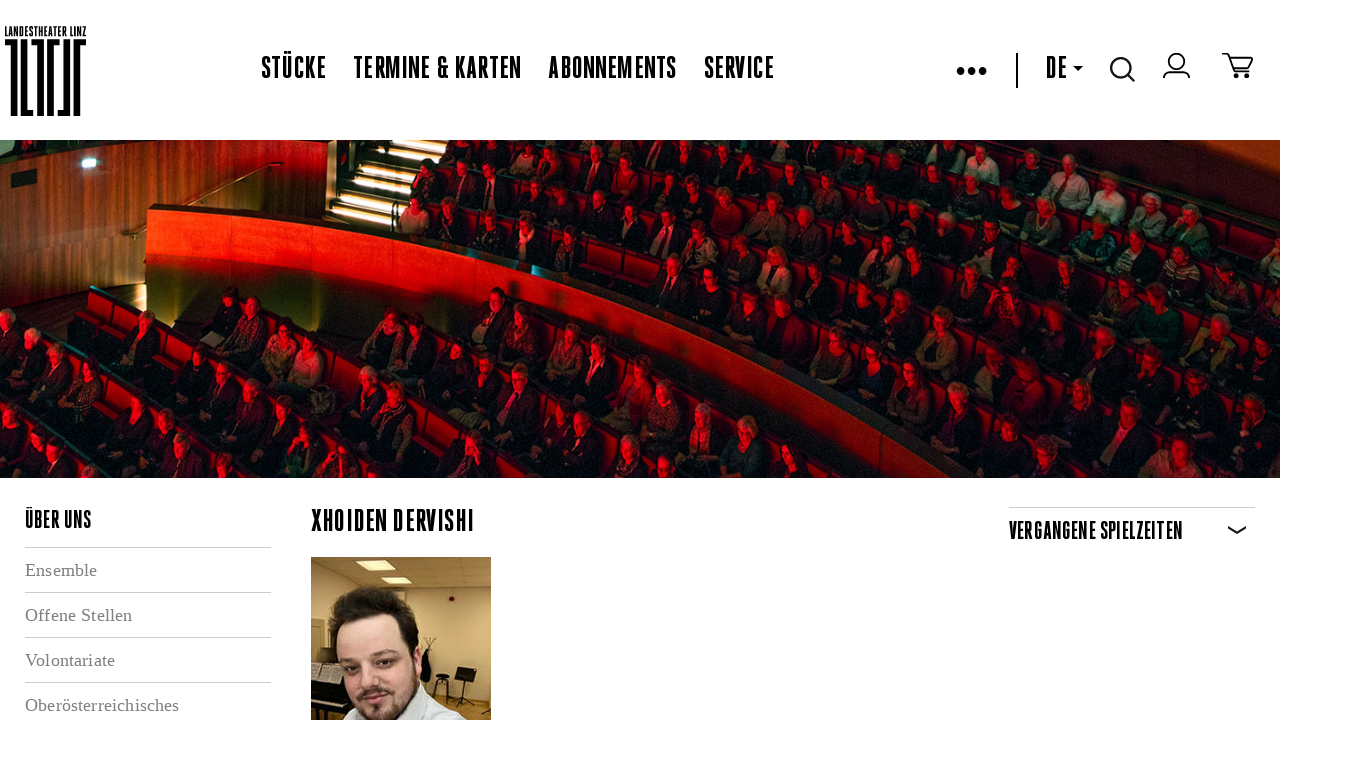

--- FILE ---
content_type: text/html
request_url: https://landestheater-linz.at/public/Person%20Details?pid=3902
body_size: 13785
content:



<!DOCTYPE html>
<!--[if lt IE 7]>      <html class="no-js lt-ie9 lt-ie8 lt-ie7"> <![endif]-->
<!--[if IE 7]>         <html class="no-js lt-ie9 lt-ie8"> <![endif]-->
<!--[if IE 8]>         <html class="no-js lt-ie9" xmlns:fb="http://www.facebook.com/2008/fbml"> <![endif]-->
<!--[if gt IE 8]><!--> <html class="no-js object html mastertemplate" xmlns="http://www.w3.org/1999/xhtml" lang="DE"> <!--<![endif]-->
<head>
  <meta charset="utf-8"> 

  <meta http-equiv="X-UA-Compatible" content="IE=edge">
  <meta name="google-site-verification" content="y6sz5EAAa2ExBkMMNUhHJEQOV9VQypChMIdbpqiIVYc" />
  <!--
<meta name="google-play-app" content="app-id=com.lemon42.ltlapp">
<meta name="apple-itunes-app" content="app-id=868390723">
-->
  
  
<title data-evo-title="1">Landestheater Linz Person Details</title>
  
  <meta name="description" content  />
  <!--<meta name="viewport" content="width=device-width, initial-scale=1.0, minimum-scale=1.0, maximum-scale=5.0"/>-->
  <meta name="viewport" content="width=1440, initial-scale=1">
  <!--<meta name="viewport" content="initial-scale=1, width=device-width, target-densitydpi=high-dpi">-->

  <link rel="shortcut icon" href="/favicon.ico?v=2" />
  <link REL="StyleSheet" HREF="/DE/repos/stylesheets/lth/main%2ecss?exp=403068&#38;fps=080ce72e0e4634c4f2bc57368ed2f35362dce386" TYPE="text/css" />
  <link rel="stylesheet" href="/DE/repos/stylesheets/lth/styles%2ecss?exp=385538&fps=0140e036cc85d133481601f9e30465656ce85d56">
  <link rel="stylesheet" href="/DE/repos/stylesheets/admin/select2%2ecss?exp=54148&fps=1c437f39baa7a1577d9747c8378f90dda33f3515">
  <link rel="stylesheet" href="/DE/repos/stylesheets/lth/shop%2ecss?exp=354745&fps=2a7433725250df05944cf1c54466776d69638051">
  <link rel="stylesheet" href="/DE/repos/stylesheets/lth/grid%2ecss?exp=380291&fps=a626f03e5215a92046a17a21e0ae6d487accb530">
  <link rel="stylesheet" href="/DE/repos/stylesheets/lth/jquery%2edatepicker%2ecss?exp=104972&fps=903d3691e1b876a5fed327341c47b8231853c01c" type="text/css" />
  <link rel="stylesheet" href="/DE/repos/stylesheets/jquery%2efancybox2%2ecss?exp=146769&fps=2e4b3acc1812ed82c8fdc1e1ebb1de6dea3d8c06" type="text/css" />
  <link rel="stylesheet" href="/DE/repos/stylesheets/lth/dropit%2ecss?exp=104967&fps=cacf0faad2a9ecb281134ce566697d711e56e311" type="text/css" />
  <link rel="stylesheet" href="/DE/repos/stylesheets/lth/jquery%2esmartbanner%2ecss?exp=151721&fps=cc6397d72f2f4e106105cae10d2ce4caa8ec53d7" type="text/css" />
  <link rel="stylesheet" href="/DE/repos/stylesheets/lth/ext/tip-twitter%2ecss?exp=150296&fps=1278bd26ad71885315535ad314d27807ffdc5992" type="text/css" />
  <!--
  <evo if='requestObj.mode("wysiwygBoo") = 0'>
    <link rel="stylesheet" href="https://libs.lemon42.com/l42-cookie-consent/dist/l42cc.min.css" />
    <evo obj=@"/repos/stylesheets/lth/cookieconsent.css"></evo>
  </evo>
  <link rel="stylesheet" href="https://cluster-booking.lemon42.com/dist/css/ltl-components.css" />
  -->

  <style>
    .vm--container {
      z-index: 40000 !important;
    }


    .seatplan-view {
      font-family: HeroicCondensed-Book;
    }
    .seatplan-view * { box-sizing: border-box!important; }
    .seatplan-view select { width: auto }
    .seatplan-view p { margin: 1rem 0; }

    .seatplan-view button {
      font-family: HeroicCondensed-Book;
      text-transform: none;
    }

    .seatplan-view .expl-overlay--choose-seat {
      left: 8px;
      font-size: 18px;
    }

    .seatplan-view .expl-overlay--checkout-info.expl-overlay--seating-info {
      width: 600px;
      font-size: 24px;
      line-height: 28px;
    }  
    .seatplan-view {  
      max-height: 950px !important;
      height: 90vh;
      min-height: auto !important; 
    }
  </style>

  
  <link rel="stylesheet" href="/DE/repos/stylesheets/lth/defaultFontTemplate?exp=389484&fps=07aec5e925d0ba2128078888eae9e1476064c8aa">

  <script src="/DE/repos/javascripts/lth/modernizr-2%2e6%2e2%2emin%2ejs?exp=10143&fps=254ce42bff52384c7c836b49963b8014b0e7eb87"></script>

  <script>
    var LTH = {
      globals : {}
    };
  </script>

  


  <!-- load default style in wysiwyg -->
  


  <style type="text/css">
    #map-canvas { min-height: 450px; border-bottom: 2px solid black; }
    .lth-infowindow {
      color: black;
      width: 350px;
    }
    .lth-infowindow img {
      height: auto;
      width: 100%;
    }
    .lth-infowindow-image,
    .lth-infowindow-info {
      display: inline-block;
      vertical-align: top;
    }
    .lth-infowindow-image {
      height: 80px;
      width: 118px;
    }
    .lth-infowindow-info {
      width: 100%;
    }
    .lth-infowindow-image + .lth-infowindow-info {
      margin-left: 20px;
      width: 212px;
    }
    .lth-infowindow-info-title {
      color: black;
      font: 22px/22px "HeroicCondensed-Heavy" !important;
      text-transform: uppercase;
    }
    .lth-infowindow-info-text {
      color: black;
      font-size: 12px;
      line-height: 18px;
      letter-spacing: 0.01em;
    }
    .lth-infowindow-links {
      margin-top: 14px;
    }
    .lth-infowindow-links a {
      color: blue;
      font-size: 11px;
      line-height: 18px;
      letter-spacing: 0.01em;
    }
    .fancybox-overlay { z-index: 30000; }
    .fancybox-wrap {background-color: white!important;}
  </style>

  <!--netzbuehne-->
  <style>
    ec-stream, ec-ticket-button {
      visibility: hidden;
    }
    ec-ticket-button button {
      max-width: 100%; 
      background: none;
      border: 2px solid #000;
      color: #000;
      font: 20px "HeroicCondensed-Heavy", sans-serif;
      letter-spacing: 0.01em;
      text-transform: uppercase;
      height: 28px;
      padding-top: 1px;
      padding-bottom: 2px;
    }
    .hydrated {
      visibility: inherit;
    }
  </style>
  <!-- ende netzbuehne-->
  

  <meta name="generator" content="evo42 - content management system by www.lemon42.com" />
  
  <link rel="stylesheet" href="/DE/repos/stylesheets/lth/intlTelInput%20v17%2e00%2ecss?exp=317156&fps=ad7d440823ebd8f6dd2e31e7598872220233a61c" type="text/css" />
  <style>
    .iti {
      width: calc(100% - 40px);
    }
    .intlphone:invalid {
      border-color: #f43a59 !important;
    }
  </style>
  <!--cookie consent--->
  <link href="https://webcache.datareporter.eu/c/bcda6f9e-8e38-4a30-97ce-225e9245dc6b/x5Oi00MJRRp1/qj5/banner.css" rel="stylesheet">
  <style>
    #dr_cookie_banner_container {
      top: 10vh;
      left: calc(50vw - 325px); 
      -webkit-transform: none !important;
      transform: none !important;
    }

    #dr_blocking_div {
      max-height: 100vh !important;
      height: 100vh !important;
    }
    @media screen and (max-device-width: 680px) and (orientation: portrait) {
         #dr_cookie_banner_container {
          left: 1%; 
          width: 400px;
         }
      }
  </style>
<meta name="author" content  /><meta name="keywords" content  /></head>
<body class=" lth lth-notready " >

  <script id="myself" data-mandant="">
    var attributes = document.getElementById('myself').attributes
    , i = attributes.length
    , mandant = '';

    while (i--) {
      if (/^data-mandant$/.test(attributes[i].name)) {
        mandant = attributes[i].value;
        break;
      }
    }


    var body = document.getElementsByTagName("body")[0];
    body.className = body.className + ' ' + mandant;
  </script>
  <header class="lth-header">
    
      <div class="webapppromobanner"></div>
    
    <nav class="lth-navplaces">
      <div class="lth-format-1 lth-top-navbar object html contenttemplate">
  

  <ul class="navbar-left">
    <li><a class="lth-i lth-i-logo" href="/" aria-label="www.landestheater-linz.at"></a></li>
    <!--<evo if='EVO.var("language")="DE"'>
      <li class="icon skg">
        <a href=@"/sitemap/lth/salzkammergut_openair/salzkammergut_openair_programm" alt="Logo Oberösterreich">
          <span class="skg-logo" id="skg-logo"></span>
        </a>
      </li>
    </evo>-->
  </ul>

  <ul class="navbar-center">
    
      
        <li class="ml-auto"><a href="/stuecke" class="" >Stücke</a></li>
        <li><a href="/termine" class="" >Termine & Karten</a></li>
        <li><a href="/abonnements" class="" >Abonnements</a></li>
        <li><a href="/service" class="" >Service</a></li>
      

      
    
  </ul>
  <!-- RIGHTSIDE-Navigation (Language-Selector, Cart, Search-Input) -->
  <ul class="lth-login navbar-right">
    <!--
    <li class="icon" title="Login/Logout">
      <span id="lth-login-status"></span>
    </li>

    <li class="icon" title="Zum Warenkorb">
      <a href=@"/sitemap/lth/Shop/Shop/Warenkorb" title="Zum Warenkorb"><span class="cart"></span></a>
    </li>
    -->
    <li id="burger-menu">
      &bull;&bull;&bull;
    </li>


    <li id="menu">
      <ul>
        
          
            <li><a href="/theatervermittlung"><span class="" >Theatervermittlung</span></a></li>
            <!--<li><a href=@"/sitemap/lth/netzbuehne/streams"><span class=EVO.var("pageClassNetzbuehne") >Netzbühne</span></a></li>-->
            <li><a href="https://www.landestheaterlinz-blog.at/" target="blank" >Blog</a></li>
            <li><a href="/presse/pressekontakt"><span class="" >Presse</span></a></li>
            <li><a href="/ueber%20uns"><span class="" >Über uns</span></a></li>
            <li><a href="/haeuser"><span class="" >Die Häuser</span></a></li>
            <li><a href="/Kontakt"><span class="" >Kontakt</span></a></li>
            <li><a href="/service/Newsletter%20Anmelung"><span class="" >Newsletter</span></a></li>
            <li id="lth-myaccount-icon" title="Mein Konto" class="icon" style="display:none;"><a href="/Shop/meinkonto/konto" title="Mein Konto">Mein Konto</a></li>
          

          
               
        
      </ul>
    </li>
    <li><span class="pipe"></span></li>
    <!-- language select start -->
    
    <li class="dropdown">
      
        
          <a tabindex="0" role="button">DE<span class="down-caret"></span></a>            
          <a tabindex="0" role="button" href="/EN/" class="dropdown-content" title="English">EN</a>
        
      
      
        
      
    </li>
    <!-- language select end -->
    <!-- search start -->
    <li class="icon dropdown">
      <span class="search"></span>
      <div class="dropdown-content"><input type="text" name="lth-search" value="" id="lth-search-input" placeholder="Search..."></div>
    </li>
    <!-- search end -->
    <!-- login -->
    <li class="icon" title="Login/Logout">
      <a href="https://tickets.landestheater-linz.at/webshop/webticket/shop?page=customerlogin.secure&#38;language=de" target="blank" aria-label="zum webshop login"><span class="login-icon"></span></a>
    </li>
    <!--login end-->
    <!-- warenkorb -->
    <li class="icon" title="Zum Warenkorb">
      <a href="https://tickets.landestheater-linz.at/webshop/webticket/shoppingcart?language=de" target="blank" aria-label="Zum Warenkorb">
        <span class="cart"></span>
        <span data-cartcount></span>
      </a>
    </li> 
    <!-- warenkorb end-->
  </ul>
          <style>
         [data-cartcount] {
           display: none !important;
         }
         [data-cartcount].active {
           font-family: 'HeroicCondensed-Book';
           display: inline-block !important;
           min-width: 10px;
           padding: 3px 7px;
           font-size: 12px;
           font-weight: 400;
           line-height: 1;
           color: #fff;
           text-align: center;
           white-space: nowrap;
           vertical-align: middle;
           background-color: #000;
           border-radius: 15px;
           transform: translate(4px, -4px);
         }
        </style>
        <script>
          function listenCookieChange(callback, interval = 1000) {
            let lastCookie = document.cookie;
            setInterval(()=> {
              let cookie = document.cookie;
              if (cookie !== lastCookie) {
                try {
                  callback({oldValue: lastCookie, newValue: cookie});
                } 
                finally {
                  lastCookie = cookie;
                }
              }
            }, interval);
          }
          
          function setCartCountFromCookie(documentCookies) {
            const f = documentCookies.split(';').find( c => String(c).trim().includes('phoeniX='));
            let cartCount = 0;
            const cartElement = document.querySelector('[data-cartcount]');
            if (f) {
              const c =  f.replace('phoeniX=','')
              const splitted = c.split('|')
              const cartItems = splitted.find( s => s.includes('items=')) 
              if (cartItems) {
                 cartCount = parseInt(cartItems.replace('items=', ''), 10)
              }
            }
            if (isNaN(cartCount) || cartCount === 0) {
              cartElement.innerHTML = '';
              cartElement.classList.remove('active')
            } else {
              cartElement.innerHTML = cartCount;
              cartElement.classList.add('active')
            } 
          } 
          
          listenCookieChange(({oldValue, newValue})=> {
              setCartCountFromCookie(newValue)
          }, 1000); 
          
          setCartCountFromCookie(document.cookie);
        </script>
  <style>
    /*burger menu icon & rotation*/
    #burger-menu {
      cursor: pointer;
    }
    .pipe {
      border-left: 2px solid black;
      height: 35px;
      display: grid;
    }
    /* menu & overlay show/hide */
    #menu {
      z-index: 99;
      visibility: hidden;
      opacity: 0;     
      position: absolute;
      /*height: 100%;*/
      margin: 0;
      width: 350px;
      top: 90px;

      background: #fff;
      list-style-type: none;
      -webkit-font-smoothing: antialiased;
      /* to stop flickering of text in safari */

      transform-origin: 0% 0%;
      transition: all 0.6s ease-in-out;
    }
    #menu.overlay {
      visibility: visible;
      opacity: 1;
    }
    #menu li {
      list-style: none;
      margin: 0;
      display: flex;
      flex-flow: column;
    }
    #menu ul {
      background-color: white;
      display: flex;
      flex-direction: column;
      padding: 1rem 0;
    }
    #menu a {
      font-size: 28px;
      line-height: 35px;
      display: block;
      margin-left: 2rem;
      margin-bottom: 1rem;
      text-decoration: none;
    }
    #menu .active {
      border-bottom: 2px solid #ccc;
    }
    .navbar-left {
      height: 107px;
    }
    .navbar-right, .navbar-left {
        display: flex;
        align-items: center;
    }
    .navbar-right > li {
      margin-right: 1.7rem;
    }
    .navbar-center {
      display:flex;
      align-items: center;
    }
    .navbar-center > li {
      margin-right: 1.7rem;
    }

    @media (max-width: 1150px) {

      nav.lth-navplaces .lth-top-navbar{
        flex-wrap: wrap;
        height: 200px;
      }
      .navbar-right {
        margin-right:0;
        margin-left:auto;
      }
      #menu {
        top: 195px;
      }
    }
    ul,
    li {
      list-style: none;
    }
    .lth-servicelinks li + li, .lth-soc-links li + li {
      margin-left: 1.7rem;
    }
    .lth-login a, .lth-login, #lth-login-status a {
      font-size: 32px;
    }
    /*make href on skg logo full height*/
    .skg a {
      display: flex;
    }
  </style>

  <script>
    const burgerMenu = document.getElementById("burger-menu");
    const menu = document.getElementById("menu");

    burgerMenu.addEventListener("click", function () {
      /*toggles the x and burger in icon*/
      burgerMenu.classList.toggle("close");
      menu.classList.toggle("overlay");
    });

    document.addEventListener("click", function (e) {
      if (!burgerMenu.contains(e.target) && !menu.contains(e.target)) {
        burgerMenu.classList.remove("close");
        menu.classList.remove("overlay");
      }
    });
  </script>

</div>   
      <div class="lth-stop-button touchdevice-video-stop-button"></div>
    </nav>

    
    

      
        
          <div id="slides" class="lth-slides">
            <img id="fakeimg" width="100%" alt="fakeimg" src="[data-uri]"><div class="lth-slide html contenttemplate">
  
  <a><img src="/DE/repos/evoscripts/lth/admin/ban/getPic?bid=1c24ad45147b195bc95933960cba623f" alt="publikum_3.jpg"/></a>
    
</div>
          </div>
        
      
      
    

    
  </header>

  <div class="public-person details lth-main">
    <div class="lth-centered lth-contentarea" id="maincontent">
      <div class="lth-layout lth-layout3column object html contenttemplate"><div class="lth-layout-pane lth-layout-lft"><h2 class="lth-header-titel object navigation">&Uuml;ber uns</h2>
<ul class="lth-nav-ul object navigation">
  
    <li class="lth-nav-item">
      <a href="/ueber%20uns/Ensemble%20-%20Spielzeit%2020142015%20neu">Ensemble</a>
    </li>
    
  
    <li class="lth-nav-item">
      <a href="/ueber%20uns/Jobangebote">Offene Stellen</a>
    </li>
    
  
    <li class="lth-nav-item">
      <a href="/ueber%20uns/volontariate">Volontariate</a>
    </li>
    
  
    <li class="lth-nav-item">
      <a href="/ueber%20uns/Opernstudio">Ober&ouml;sterreichisches Opernstudio</a>
    </li>
    
  
    <li class="lth-nav-item">
      <a href="/ueber%20uns/%c3%96ffentliche%20Ausschreibungen">&Ouml;ffentliche Ausschreibungen</a>
    </li>
    
  
    <li class="lth-nav-item">
      <a href="/ueber%20uns/Nachhaltigkeit">Nachhaltigkeit</a>
    </li>
    
  
    <li class="lth-nav-item">
      <a href="/ueber%20uns/first%5fstage">Kooperationen</a>
    </li>
    
  
</ul></div><div class="lth-layout-pane lth-layout-ctr"><article class="ensemble-person object html contenttemplate">
  
<h2> Xhoiden Dervishi</h2>
<div style='margin: 1em 0'><img src='/wwwroot/_static/persons/2460033_3153155_Dervishi_Xhoiden_web.jpg' alt=' Xhoiden Dervishi &copy; '></div>
<section><p>Geboren in Kruja, Albanien, nahm Xhoiden Dervishi bereits
im Alter von 7 Jahren an zahlreichen Konzerten teil und begann im Alter von 14
Jahren mit dem Gesangsstudium an der Musikschule von Tirana (Liceu Artistik Jordan
Misja). </p>

<p>Derzeit studiert er an der Universität für Musik und
Kunst der Stadt Wien. </p>

<span>Seit 2019 ist Xhoiden Dervishi „Ambasador for Peace“,
ein Titel, der von Dr. Sun Myung Moon und Dr. Hak Ja Han Moon, in Albanien und
Österreich von der „Universal Peace Federation“ verliehen wird und er ist
Gewinner mehrerer Preise wie: „Nina Mula Award“ von der Stiftung „Tirana Talent“,
1. Preis und „Gaqo Avrazi Preis“ vom „Jorgjia Truja Festival“, verliehen vom
großen Tenor Enzo Tei, 1. Preis im Ars Kosovo Wettbewerb, Gewinner des 1.
Preises in der Kategorie Gesang in „Virtuozët“ („Prodiges“ Endemol Productions)
etc.</span></section>
<div style='width: 100%; clear: both; margin: 1em 0'><a href="javascript:window.history.back();">Zurück</a></div>
</article></div><div class="lth-layout-pane lth-layout-rgt"><div class=" object html contenttemplate">
  
</div><div class=" object html contenttemplate">
  
<section class='lth-filter-section lth-collapsible lth-collapsible-collapsed'>
  <header class='lth-header-titel lth-section-title'>VERGANGENE SPIELZEITEN</header>
  <div class='lth-section-content lth-locations-content'>
    <strong>Spielzeit 2022/2023</strong><br><a href='/stuecke/detail?k=121221601&s=2022/23'>Die Meistersinger von Nürnberg </a><br>Lehrbuben<br><br>
  </div>
</section>

</div></div></div>
    </div>
  </div>

  <!-- footer-->
  <style>
    .lth-servicelinks li + li, .lth-soc-links li + li {
      margin-left: 1.7rem;
    }
  </style>
  <footer class="lth-footer">
    <nav class="lth-footer-legalsnav">
      <ul class="lth-servicelinks">
        <li>2026 OÖ Theater und Orchester GmbH - </li>
        <li><a href="/AGB">AGB</a></li>
        <li><a href="/privacy">Datenschutz</a></li>
        <li><a href="/imprint">Impressum</a></li>
        <li><a href="/Kontakt">Kontakt</a></li>

      </ul>
      <ul class="lth-soc-links">
        
          <li><a target="_blank" aria-label="zur Webseite Bruckner Orchester Linz" aria-describedby="Link öffnet in einem neuen Fenster" class="lth-i lth-i-bol" href="http://www.bruckner-orchester.at/"></a></li>
          <li><a target="_blank" aria-label="zur Webseite das Anton" aria-describedby="Link öffnet in einem neuen Fenster" class="lth-i lth-i-anton" href="http://www.dasanton.at/"></a></li>
          <li><a target="_blank" aria-label="zur Webseite Kultur Österreich" aria-describedby="Link öffnet in einem neuen Fenster" class="lth-i lth-i-kultur" href="http://www.land-oberoesterreich.gv.at/cps/rde/xchg/ooe/hs.xsl/145_DEU_HTML.htm"></a></li>
        
     
        <li><a target="_blank" aria-label="zur Facebook Seite LandestheaterLinz" aria-describedby="Link öffnet in einem neuen Fenster" class="fb" href="https://www.facebook.com/LandestheaterLinz"></a></li>
        
        <li><a target="_blank" aria-label="zur Instagramm Seite landestheaterlinz"  aria-describedby="Link öffnet in einem neuen Fenster" class="in" href="https://www.instagram.com/landestheaterlinz/"></a></li>
        <li><a target="_blank" aria-label="zur Twitter Seite LTheater_linz"  aria-describedby="Link öffnet in einem neuen Fenster" class="tw" href="http://twitter.com/LTheater_linz"></a></li>
        <li><a target="_blank" aria-label="zum YouTube-Kanal LandestheaterLinz" aria-describedby="Link öffnet in einem neuen Fenster" class="yt" href="http://www.youtube.com/LandestheaterLinz"></a></li>
        <li><a target="_blank" aria-label="zur TikTok Seite @landestheaterlinz" aria-describedby="Link öffnet in einem neuen Fenster" class="tiktok" href="https://www.tiktok.com/@landestheaterlinz"></a></li>
        <!--<li><a target="_blank" class="blog" href="https://www.landestheaterlinz-blog.at/"></a></li>-->
        <li><a target="blank" aria-label="zur Webseite upperaustria.at" aria-describedby="Link öffnet in einem neuen Fenster" href="https://www.upperaustria.at/de/" class="ooe-logo"></a></li>
      </ul>
    </nav>
  </footer>



  <script src="//ajax.googleapis.com/ajax/libs/jquery/1.10.2/jquery.min.js"></script>
  <script src="/DE/repos/javascripts/lth/jqueryui-widget%2ejs?exp=65367&fps=cc31453e01846cc2629452d509cb30ec189d3466"></script>

  <script src="/DE/repos/javascripts/lth/jquery%2eevent%2emove%2ejs?exp=65768&fps=2985ac17957e8f8f1e855f2a3840a9166720c8a6"></script>

  <script src="/DE/repos/javascripts/lth/jquery%2eevent%2eswype%2ejs?exp=57839&fps=811eec7c894d8a8b2705003e281f94220145db4d"></script>

  <script src="/DE/repos/javascripts/lth/echo%2ejs?exp=191664&fps=9b45bd97b703c7f30ce6b42653f31b2d22df6f35"></script>

  <script src="/DE/repos/javascripts/lth/imagesloaded%2ejs?exp=49916&fps=b39aacac99e9088c20cf209378767681f81aaf3f"></script>

  
  

  <!-- polyfill for older browsers that do not support InstersectionOberver-->
  <!--
  <evo if='EVO.arg("local")=1'>
    <script src="http://localhost:8080/js/ltl-components.js"></script>
  </evo>
  <evo if='EVO.arg("local")<>1'>
    <script src="https://cluster-booking.lemon42.com/dist/js/ltl-components.js"></script>
  </evo>
  -->
  
  <script>
    if (window.L42 === undefined) {
      window.L42 = {}; 
      
    }
  </script>
  <script src="/DE/repos/javascripts/lth/underscore-min%2ejs?exp=27835&fps=43549d253ed35d16ddba31381fb82130d7a8f88e"></script>
  <script src="/DE/repos/javascripts/admin/select2%2ejs?exp=144998&fps=117d6e601bda45ba83c1aaa0d913f356d9852804"></script>
  <script src="/DE/repos/javascripts/lth/jQuery%2equick%2epagination%2ejs?exp=69000&fps=a5f2630502864de59167d6bad9684773f0c59881"></script>
  <script src="/DE/repos/javascripts/lth/ext/jquery%2eposhytip%2ejs?exp=81265&fps=70986eb4518e3f33e6c3ad9997724d3f22b84192"></script>
  <script type="text/javascript" src="/DE/repos/javascripts/date%2ejs?exp=118165&fps=dcdc4c452022689383c10b0e86635477ea611fba"></script>
  <script type="text/javascript" src="/DE/repos/javascripts/jquery%2edatepicker%2ejs?exp=49925&fps=6bfc1228ed66d3d25752f3a58b6aa27ae5e0e70c"></script>
  <script src="/DE/repos/javascripts/lth/main%2ejs?exp=399988&fps=d918c4e21e1c20b1540a23901c4224361bbd6037"></script>
  <script>
    $(function() {  
      $(document).on("click",'.lth-btn-buyTickets-external',function() {

        var extLocation = $(this).data("lth-url");

        if (!/^(f|ht)tps?:\/\//i.test(extLocation)) {
          extLocation = "http://" + extLocation;
        }
        
        var win = window.open(extLocation, '_blank');
        win.focus();

      });
    });
  </script>
  <script src="/DE/repos/javascripts/lth/presse%2ejs?exp=191672&fps=f4064931ad6b0dc95c11b34656e3a4bee2ea1353"></script>

  <script src="/DE/repos/javascripts/jquery%2emousewheel-3%2e0%2e6%2epack%2ejs?exp=8547&fps=42feaf245cd568e079a9cedc1e0703c053cf5575"></script>    
  <script src="/DE/repos/javascripts/jquery%2efancybox%2epack%2ejs?exp=8551&fps=59a956cc4d22721276d5dfcda0290344eb8cbc79"></script>


  <script src="/DE/repos/javascripts/lth/jquery%2etimer%2ejs?exp=49931&fps=05f0032922dc92b3c7f7b7a6d393e23de206156e"></script>
  
  <script>
    $(function(){
      if (typeof wcsPageInit == 'function' ){
        console.log("Mastertemplate calling wcsPageInit().");
        wcsPageInit();
      }
    });
  </script>



  

  <script src="/DE/repos/javascripts/lth/codeFormRegistration%2ejs?exp=347416&fps=808cb0d4e8e2a88e18f51d83fdb0e81b88bc406b"></script>

  <script>var activeSite='';</script>

  
  <script> 
    window.dataLayer = window.dataLayer || [];
    function gtag(){dataLayer.push(arguments);}
  </script>

  <script src="//instant.page/5.1.0" type="module" integrity="sha384-by67kQnR+pyfy8yWP4kPO12fHKRLHZPfEsiSXR8u2IKcTdxD805MGUXBzVPnkLHw"></script>
  <!--netzbuehne-->
  <!--
    <script type="module" src="https://code.easy-connect.io/webshop/tog/v1/webshop.esm.js"></script>
    <script nomodule="" src="https://code.easy-connect.io/webshop/tog/v1/webshop.js"></script>
    <script type="module" src="https://code.easy-connect.io/streaming/tog/v1/ec-stream.esm.js"></script>
    <script nomodule="" src="https://code.easy-connect.io/streaming/tog/v1/ec-stream.js"></script>
    <ec-sidebar-wrapper google-analytics='ua'></ec-sidebar-wrapper>
  -->
  <!--ende netzbuhene-->
  <script src="/DE/repos/javascripts/lth/socialshare%2ejs?exp=306748&fps=16866f1ad2bbb941577432d13783af4ec44cad25"></script>
  <script>var socialshare = new Socialshare()</script>

  
<script src="https://webcache.datareporter.eu/c/bcda6f9e-8e38-4a30-97ce-225e9245dc6b/x5Oi00MJRRp1/qj5/banner.js" type="text/javascript" charset="utf-8"></script>
<script>
window.cookieconsent.initialise(dr_cookiebanner_options); //dr_cookiebanner_options.gtmInit();
</script>
  
  <script src="/DE/repos/javascripts/lth/intl-tel-input%20v17%2e0%2e0%2ejs?exp=317158&fps=14a86ae73038800ceb731c04c68559a73367e44d"></script>
  <script>
    function initIntlPhone() {
      $(".intlphone").intlTelInput({
        allowDropdown: true, // whether or not to allow the dropdown
        autoHideDialCode: true, // if there is just a dial code in the input: remove it on blur, and re-add it on focus
        autoPlaceholder: "polite", // add a placeholder in the input with an example number for the selected country
        customPlaceholder: null, // modify the auto placeholder
        dropdownContainer: null, // append menu to specified element
        excludeCountries: [], // don't display these countries
        formatOnDisplay: true, // format the input value during initialisation and on setNumber
        geoIpLookup: null, // geoIp lookup function
        hiddenInput: "", // inject a hidden input with this name, and on submit, populate it with the result of getNumber
        initialCountry: "at", // initial country
        localizedCountries: {'de': 'Deutschland', 'at': 'Österreich'}, // localized country names e.g. { 'de': 'Deutschland' }
        nationalMode: false, // don't insert international dial codes
        onlyCountries: ["al", "ad", "at", "by", "be", "ba", "bg", "hr", "cz", "dk",
                        "ee", "fo", "fi", "fr", "de", "gi", "gr", "va", "hu", "is", "ie", "it", "lv",
                        "li", "lt", "lu", "mk", "mt", "md", "mc", "me", "nl", "no", "pl", "pt", "ro",
                        "ru", "sm", "rs", "sk", "si", "es", "se", "ch", "ua", "gb"], // display only these countries
        placeholderNumberType: "MOBILE", // number type to use for placeholders
        preferredCountries: [ 'at','de','ch','it','cz','sk','hu' ], // the countries at the top of the list. defaults to united states and united kingdom
        separateDialCode: false, // display the country dial code next to the selected flag so it's not part of the typed number
        utilsScript: "/DE/repos/javascripts/lth/intl-tel-input%20v17%2e0%2e0%20utils%2ejs?exp=317160&#38;fps=3013a9f62656efcd44112f29d6c045c9607e1a7d" // specify the path to the libphonenumber script to enable validation/formatting
      });
      $(".intlphone").on('blur change keyup', validateIntlPhone);
    }
    function validateIntlPhone(ev) {
      $element = $(this);
      var formatted = $element.val().replace(/^00/,"+").replace(/^0(?=[^0])/,"");
      $element.val(formatted);
      var getNum = $element.intlTelInput('getNumber');
      $element.intlTelInput("setNumber",getNum)
      var errorMap = ["Ungültige Telefonnummer", "Ungültiger Ländercode", "Telefonnummer zu kurz", "Telefonnummer zu lang", "Telefonnummer ungültig"];
      //var isValid = $element.intlTelInput('getNumber').length > 3 ? $element.intlTelInput("isValidNumber");
      var isValid = $element.intlTelInput("isValidNumber");
      var feedbackField = $element.closest('.iti').parent().siblings('.invalid-feedback');
      $element.prop('invalid',!isValid);
      $element.get(0).setCustomValidity(isValid ? '' : 'Invalid');
      feedbackField.css('display', isValid ? 'none': 'block'); 
      if (!isValid) {
        var errorCode = $element.intlTelInput("getValidationError");
        feedbackField.html(errorMap[errorCode] || errorMap[0]);
      }
      var numberType = 'INVALID'
      switch ($element.intlTelInput("getNumberType")) {
        case 0: 
          numberType = 'LANDLINE';
          break;
        case 1:
          numberType = 'MOBILE';
          break;
        default:
          numberType = 'INVALID';
          break;
      }
      $('[intlnumbertype]').val(numberType)
    }
    initIntlPhone()    
  </script>
  <<!--style>
    body .buorg {
      cursor: initial !important;
      pointer-events: none !important;
    }
    body .buorg-buttons {
      display: none !important;
      pointer-events: none !important;
    }
  
 
  <script>
    // aria-label für /repos/templates/content/lth/publikationitem-publikationenbox
    document.querySelectorAll('[data-downloadlink] a').forEach( el => el.setAttribute('aria-label','Dokument Download'))
  </script>
  
  <!--script> 
    var $buoop = {
      required:{
        e:-4,f:-3,o:-3,s:-1,c:-3
      },
      insecure:true,
      unsupported:true,
      api:2025.03,  // 2021.10
      reminder: 0, // always show
      noclose: true, // can't close
      no_permanent_hide: true, // can't ignore
      url: '',
    }; 
    function $buo_f(){ 
      var e = document.createElement("script"); 
      e.src = "//browser-update.org/update.min.js"; 
      document.body.appendChild(e);
    };
    try {document.addEventListener("DOMContentLoaded", $buo_f,false)}
    catch(e){window.attachEvent("onload", $buo_f)}
  </script-->
  
  
    <script>

      var _rollbarConfig = {
        enabled: window.document.documentMode === undefined,
        accessToken: "7667a85f7cf44139825236fb7690fe87",
        captureUncaught: true,
        captureUnhandledRejections: true,
        captureIp: false,
        hostSafeList: ['landestheater-linz.at'],
        ignoredMessages: ["Abgebrochen", 'cancelled','Parsen der Antwort nicht möglich.', 'The network connection was lost.', 'NetworkError when attempting to fetch resource.','Zeitüberschreitung bei der Anforderung.'],
        payload: {
          environment: "production"
        }
      };
    </script>
    <script src="/DE/repos/javascripts/lth/rollbar%2ejs?exp=317451&fps=924965d4a9b4adb24e778e71338a6f2f0e72032b"></script>
  

</body>
</html>

--- FILE ---
content_type: text/css; charset=UTF-8
request_url: https://landestheater-linz.at/DE/repos/stylesheets/lth/ext/tip-twitter.css?exp=150296&fps=1278bd26ad71885315535ad314d27807ffdc5992
body_size: 550
content:
.tip-twitter {
	opacity:1;
	z-index:30000;
	text-align:left;
	border-radius:4px;
	-moz-border-radius:4px;
	-webkit-border-radius:4px;
	padding:8px 8px;
	max-width:400px;
	color:#fff;
    box-shadow:2px 2px 9px #333333;
	background-color:#000;
}
.tip-twitter .tip-inner {
	font-family: 'Georgia',sans-serif!important;
    font-weight: normal!important;
}


.tip-twitter .tip-inner span {
    display: block;
    font-family: 'Georgia',sans-serif!important;
    font-weight: normal!important;
}


.tip-twitter .tip-inner * {
    display: block;
    font-family: 'Georgia',sans-serif!important;
    font-weight: normal!important;
}

/* Configure an arrow image - the script will automatically position it on the correct side of the tip */

.tip-twitter .tip-arrow-bottom {
	margin-top:0;
	margin-left:-5px; /* approx. half the width to center it */
	top:100%;
	left:50%;
	width:9px;
	height:5px;
    visibility: visible!important;
	background:transparent url("/DE/repos/stylesheets/lth/ext/tip-twitter%5farrows%2egif?exp=81238&fps=2943a52861e6b63ebd98509ca25ffd0fb784666d") no-repeat -18px 0!important;
}

--- FILE ---
content_type: text/javascript; charset=UTF-8
request_url: https://landestheater-linz.at/DE/repos/javascripts/lth/main.js?exp=399988&fps=d918c4e21e1c20b1540a23901c4224361bbd6037
body_size: 13917
content:
// normalize EVO.path
window.replaceSitemapLink = function(link) {
  link = String(link).replace("/DE/sitemap/lth","").replace("/EN/sitemap/lth","/EN");
  if ( link.length === 0 ) {
    link = '/DE'; 
  }  
  return link;
};

//login wird vorbereitet
$(document).on('submit', '#lth-form-login', function(e) {
   var form = $(this);
   form.find('[type="submit"]').prop("disabled",true);
   form.find('.logininprogress').css('visibility', 'visible');
});

//vormerken / reminder
$(document).on('submit', '.lth-remiderform', function(e) {
  e.preventDefault();
  $.ajax({
    url: $(this).attr('action'),
    data: $(this).serialize(),
    method: 'POST',
    cache: false,
    contentType: 'application/x-www-form-urlencoded; charset=UTF-8'
  }).then( function(result) {
    $('[data-reminderformcontainer]').html(result); 
  });
});
    
    
// DE
$(document).on("click",".lth-evitem-title a",function(){
  
  
  var ref = $(this).data("lth-ref");
  var season = $(this).data("lth-season");
  var eventSetID = $(this).data('lth-eventsetid');
  var location = "/DE/sitemap/lth/stuecke/detail?EventSetID=" + eventSetID + "&ref=" + ref + "&spielzeit="+season;
  if ($(this).data("lth-activesite")) {
    var activesite = $(this).data("lth-activesite");
    if (activesite == 'uhof') {
      activesite = 'jungestheater'; 
    }
    location = location.replace("lth","lth/"+activesite);
  }
  window.location.href= replaceSitemapLink(location);
});


$(document).on("mouseenter click",".triggerBesetzungPopup",function(e){
  e.preventDefault();
  var contentId = "#" + $(this).data("contentid");
  if ( $(this) && typeof $(this).poshytip == 'function') {
    $(this).poshytip('update', $(contentId).html());
    $(this).poshytip('show');
  }
});



// Avoid `console` errors in browsers that lack a console.
(function() {

  $('.triggerBesetzungPopup').poshytip({
    className: 'tip-twitter',
    showTimeout: 1,
    alignTo: 'target',
    alignX: 'center',
    timeOnScreen : 10000,
    offsetY: 5,
    allowTipHover: true,
    fade: false,
    slide: false
  });

  var request = $.ajax({
    url: '/DE/repos/evoscripts/lth/isLoggedIn'  ,
    type: "GET" ,
    dataType: "html",
    cache:false
  });

  request.done(function( response ) {
    var logoutPath = replaceSitemapLink('/DE/sitemap/lth/logout');
    var loginPath = replaceSitemapLink('/DE/sitemap/lth/login');
    if ( response == '1' ) {
      $('#lth-login-status').html( '<a href=' + logoutPath  + ' id="lth-button-login"><span class="login-icon"></span></a>' );
      $('#lth-myaccount-icon').show();
    } else {
      $('#lth-login-status').html( '<a href=' + loginPath  + ' id="lth-button-login"><span class="login-icon"></span></a>' );
      $('#lth-myaccount-icon').hide();
    }
  });




  var method;
  var noop = function () {};
  var methods = [
    'assert', 'clear', 'count', 'debug', 'dir', 'dirxml', 'error',
    'exception', 'group', 'groupCollapsed', 'groupEnd', 'info', 'log',
    'markTimeline', 'profile', 'profileEnd', 'table', 'time', 'timeEnd',
    'timeStamp', 'trace', 'warn'
  ];
  var length = methods.length;
  var console = (window.console = window.console || {});

  while (length--) {
    method = methods[length];

    // Only stub undefined methods.
    if (!console[method]) {
      console[method] = noop;
    }
  }
}());



/*
$(function(){
  if ($('div[id^="event-"]:first').length){
    $('#lth-stk-duration-placeholder').html($('div[id^="event-"]:first').data('lth-duration'));
  }
});
*/

// auto section ids
$(function(){
  
  if (!$(".lth-section-title").length) return;
  
  $(".lth-section-title").each(function(key,item){
    var idStr = $(item).text().toLowerCase();
    var idStr = idStr.replace(/[^0-9a-z -]/g,"");
    var idStr = idStr.replace(/ /g, '-');
    $(item).attr("id",idStr);
  });
  var normalizedHash = String(window.location.hash).toLowerCase().replace(/[^0-9a-z -#]/g,"").replace(/ /g, '-');
  var $scrollToItem = $(normalizedHash);
  if ($scrollToItem.length){
    $scrollToItem.parents(".lth-collapsible").each(function(){
      $(this).toggleClass("lth-collapsible-collapsed");
    });
    
    $('html, body').animate({
      scrollTop: $scrollToItem.offset().top-140
    }, 1000);
  }

});


/*
LTH.fireCSE = function(){
  $('#gsc-i-id1').val(unescape(LTH.getUrlVars().searchfor));
  $('.gsc-search-button input').trigger("click");
};
*/

LTH.getUrlVars = function(){
  var vars = {};
  var parts = window.location.href.replace(/[?&]+([^=&]+)=([^&]*)/gi, function(m,key,value) {
    vars[key] = value;
  });
  return vars;
};


/* redirect to search on enter hit in search input */
$(document).on("keypress","#lth-search-input",function(e) {
  if(e.which == 13) {
    if ($(this).val().length > 1) {
      window.location = replaceSitemapLink("/DE/sitemap/lth/suche") + "?searchfor="+encodeURIComponent($(this).val());
    }
  }
});



function showLangtext(value){
  
  //var kid = $(value).parent().parent().parent().children("p").first().children().data("ktid");
  var kid = $(value).data('id');
  if ( $(value).hasClass('lth-collapsible-handle-closed') /*!$('#sl-langtext'+kid).is(':visible')*/){
    $('#sl-kurztext'+kid).hide();
    $('#sl-langtext'+kid).fadeIn('fast');
    $(value).removeClass('lth-collapsible-handle-closed');
  }else{
    $('#sl-langtext'+kid).hide();
    $('#sl-kurztext'+kid).fadeIn('fast');
    $(value).addClass('lth-collapsible-handle-closed');
  }
}

// iAboTemplate Replacements
$(function() {

  var iAbos = Array();
  var iAboIds = '';
  var abosFound = false;

  $.each($('.lth-aboreplacement'),function(){
    var iAbo = parseInt($(this).html());
    iAbos[iAbo] = this;
    iAboIds += iAbo + '_';
    abosFound = true;
  });

  if (abosFound){
    $.ajax({cache: false,async: true,
            url: '/DE/repos/evoscripts/lth/AbosManuell/get',
            data: {iAboIds:iAboIds},
            type: 'POST',
            dataType: 'json',
            success: function( data ) {
              $.each(data,function(key,value){
                $(iAbos[key]).html(value);
              });     
            }
           });
  }
});





//funky radios
$(document).ready(function(){
  $(".lth-radio").on("click", function(evt){

    var input = $(evt.target);
    var label = $(evt.target).parent();


    if (input.is(":checked")) {
      $(".lth-checked").removeClass('lth-checked');
      label.addClass("lth-checked");
    }
  });

  /* CUSTOM CHECKBOX - REQUIRED FOR REGISTER AND MEIN KONTO */
  $("dl.lth-form-register-checkbox label").prepend('<span></span>');

  // loops through all checkboxes on site and checkes if checked=checked ==> sets class
  var checkbox = $("dl.lth-form-register-checkbox input[type=checkbox]");
  $.each(checkbox,function(key,value){
    if($(value).is(":checked")){
      $(value).parent().parent().children("dt").children().children("span").addClass("checkboxChecked");
    }else{
      // removes class for all checkboxes which are not checked
      $(value).parent().parent().children("dt").children().children("span").removeClass("checkboxChecked");
    }
  });

  $("dl.lth-form-register-checkbox input[type=checkbox]").on("click",function(evt){
    var input = $(evt.target);
    var label = $(evt.target).parent().parent().children("dt").children();
    if(input.is(":checked")){
      label.children("span").addClass("checkboxChecked");
    }else{
      label.children("span").removeClass("checkboxChecked");
    }
  });


});


// FilterHandling on Termine Page

function EventFilter(){
  this.init();
}

EventFilter.prototype = {
  init : function(){
    this.currentFilter = {};
  },
  clearFilter : function (keys){
    if (keys === undefined){
      this.currentFilter = {};
    } else {
      cf = this.currentFilter;
      $.each(keys,function(idx,key){
        cf[key] = undefined;
      });
      this.currentFilter = cf;
    }

  },
  addFilter : function(key, value, notapply){
    this.currentFilter[key] = value;
    if (!notapply){
      this.applyFilter();
    }
  },
  removeFilter : function (key) {
    this.currentFilter[key] = undefined;
  },
  applyFilter : function () {
    var requestData ={
      filter : this.currentFilter
    };

    var request = $.ajax({
      url: "/DE/repos/evoscripts/lth/getEvents",async: true, type: "POST" ,dataType: "html",
      data: this.currentFilter
    });

    request.done(function( response ) {
      $('#lth-eventlist').html(response);
      $('.lth-collapsible',$('#lth-eventlist')).collapsible();
      console.log("init tooltips");
      $('.triggerBesetzungPopup').poshytip({
        className: 'tip-twitter',
        showTimeout: 1,
        alignTo: 'target',
        alignX: 'center',
        timeOnScreen : 100000,
        offsetY: 5,
        allowTipHover: true,
        fade: false,
        slide: false
      });
    });

    request.fail(function( jqXHR, textStatus ) {
    });
  }
};

var EF = null;
var currselectedDate = null;

$(function(){
  EF = new EventFilter();

  $(".lth-filter-item").not(".lth-stk-spartenfilter").click(function(e){
    e.preventDefault();
    if ($(this).parent().hasClass("lth-stages-content")){
      $(".lth-stage-filter").html($(this).text());

      EF.addFilter("externalstage",null,true);
      EF.addFilter("externallocation",null,true);

      if ($(this).hasClass("lth-filter-item-empty")){
        EF.addFilter("stage",null);
      } else {
        EF.addFilter("stage",$(this).text());
      }
    } else if ($(this).parent().hasClass("lth-locations-content")){
      $(".lth-location-filter").html($(this).text());



      EF.addFilter("externalstage",null,true);
      EF.addFilter("externallocation",null,true);
      $(".lth-externallocation-filter").html('Alle');

      if ($(this).hasClass("lth-filter-item-empty")){
        $(".lth-stages-content .lth-filter-item").show();
        EF.addFilter("location",null);
      } else {
        $(".lth-stages-content .lth-filter-item").show().not('[data-lth-location="'+$(this).text()+'"]').hide();
        EF.addFilter("location",$(this).text());
      }
    } else if ($(this).parent().hasClass("lth-externallocation-content")){
      $(".lth-externallocation-filter").html($(this).text());

      EF.addFilter("stage",null,true);
      EF.addFilter("location",null,true);
      $(".lth-location-filter").html('Alle');
      $(".lth-stage-filter").html('Alle');

      $(".lth-stages-content .lth-filter-item").show();

      if ($(this).hasClass("lth-filter-item-empty")){
        EF.addFilter("externallocation",null,true);
        EF.addFilter("externalstage",null);
      } else {
        if ($(this).hasClass("filteritemIndent")){
          EF.addFilter("externalstage",$(this).text(),true);
          EF.addFilter("externallocation",$(this).attr("data-lth-location"));
        } else {
          EF.addFilter("externalstage",null,true);
          EF.addFilter("externallocation",$(this).text());
        }
      }
    } else if($(this).parent().hasClass("lth-spielzeit-content")){
      $(".lth-spielzeit-filter").html($(this).text());
      if ($(this).hasClass("lth-filter-item-empty")){
        EF.addFilter("spielzeit",null);
      } else {
        $('#date-picker table td')
        .removeClass("day-selected");
        EF.clearFilter(["weekdays","currentMonth","currentYear","cal","monthTo"]);
        EF.addFilter("spielzeit",$(this).text());
      }
    }else if($(this).parent().hasClass("lth-sparte-content")){
      $(".lth-sparte-filter").html($(this).text());
      if ($(this).hasClass("lth-filter-item-empty")){
        EF.addFilter("sparte",null);
      } else {
        EF.addFilter("sparte",$(this).text());
      }
    }else{
    }
  });

  $("#termine-verfuegbar").click(function(){

    EF.addFilter("availableOnly",$(this).is(":checked"));
  });


  $("#termine-verfuegbar").click(function(){
    EF.addFilter("availableOnly",$(this).is(":checked"));
  });

  $("#premiere-only").click(function(){
    EF.addFilter("premiereOnly",$(this).is(":checked"));
  });


  $("#termine-resetfilter").click(function(){

    $('#date-picker table td')
    .removeClass("day-selected");
    $('#date-picker table th')
    .removeClass("weekday-selected");

    $('.lth-spielzeit-filter').text("");

    EF.clearFilter(["spielzeit","cal","weekdays","currentMonth","currentYear","monthTo"]);

    var d = new Date();
    d.setDate(d.getDate()+1);

    EF.addFilter("cal", "01." + (d.getMonth() + 1) + "." + d.getFullYear());

    var diso = d.toISOString();
    var dateStr = diso.substr(8,2) + "/" + diso.substr(5,2) + "/" + diso.substr(0,4);
    $('#date-picker').dpSetSelected(dateStr);

  });


  /***************** DATEPICKER ********************/
  // initialize datepicker

  var dateDatePickerInit = new Date();
  dateDatePickerInit.setDate(dateDatePickerInit.getDate()); // set unclickable datepicker elements to yesterday and earlier

  $('#date-picker').datePicker({
    showHeader: $.dpConst.SHOW_HEADER_LONG,
    startDate:dateDatePickerInit,
    inline:true,
    createButton:false
  });


  var d = new Date();
  //    weekday = new Array(EVO.lit("lth_weekdays"));
  var weekdays =  "So-Mo-Di-Mi-Do-Fr-Sa";
  var weekday = weekdays.split("-");
  // adds a class to the current day
  $(".dp-calendar th[abbr="+weekday[d.getDay()]+"]").addClass("currentDay");


  var nextarrow = '/DE/repos/files/Layout/calendarArrows%5fnext%2epng?exp=6037&#38;fps=20a559c94079d3a038f7c2587ad487b06e356f18';
  var prevarrow = '/DE/repos/files/Layout/calendarArrows%5fprev2%2epng?exp=144347&#38;fps=1cbede0a2e7da20d529891cfcf1fa8149e2e532b';
  $(".dp-nav-next-month").html('<img height="10" width="6" src="'+nextarrow+'" border="" alt="next">');
  $(".dp-nav-prev-month").html('<img height="10" width="6" src="'+prevarrow+'" border="" alt="previous">');   

});



/* lth-special calender behaviour */

$(document).on("click",".jCalendar tbody td",function(){

  if (L42.helperPreventDefault) {
    return false;
  }

  if ($(this).hasClass("disabled")) {
    return false;
  }

  $(this).toggleClass('day-selected');

  var sDaysFilter = "";
  $(".jCalendar td.day-selected").each(function(){
    sDaysFilter += $(this).html() + "&" ;
  });


  d = new Date($('#date-picker').dpGetSelected());

  EF.addFilter("currentMonth", d.getMonth()+1,true);
  EF.addFilter("currentYear", d.getFullYear(),true);

  sDaysFilter = sDaysFilter.substring(0, sDaysFilter.length - 1);

  EF.addFilter("weekdays",sDaysFilter);

});


/* Klick on calender day: select all days that match selected weekday */

$(document).on("click",".jCalendar thead th",function(){
  $(this).toggleClass("weekday-selected");
  $(this).closest("table")
  .find("tbody tr td")
  .removeClass("day-selected");

  $.each($(".weekday-selected"),function(idx, item){
    if (item !== undefined) {
      var columnNo = $(item).index();
      if ($(item).hasClass("weekday-selected")){

        L42.helperPreventDefault = true;

        $(item).closest("table")
        .find("tbody tr td.current-month:nth-child(" + (columnNo+1) + ")").not(".disabled")
        .addClass("day-selected")
        .trigger("click");
        L42.helperPreventDefault = false;


      } else {
        $(item).closest("table")
        .find("tbody tr td:nth-child(" + (columnNo+1) + ")")
        .removeClass("day-selected");
      }
    }
  });


  var sDaysFilter = "";
  $(".jCalendar td.day-selected").each(function(){
    sDaysFilter += $(this).html() + "&" ;
  });

  sDaysFilter = sDaysFilter.substring(0, sDaysFilter.length - 1);

  if (sDaysFilter.length === 0) {
    EF.clearFilter(["currentMonth", "currentYear", "weekdays", "monthTo"]); 
    $("#date-picker h2").trigger("click");
    return false;
  }

  d = new Date($('#date-picker').dpGetSelected());

  EF.addFilter("currentMonth", d.getMonth()+1,true);
  EF.addFilter("currentYear", d.getFullYear(),true);

  EF.addFilter("weekdays",sDaysFilter); // add filter automatically triggers ajax request

});



(function($){

  $(function(){

    $('.lth-filter-external.lth-filter-item').not(".filteritemIndent").on("click",function(e){
      $(this).toggleClass(".lth-collapsible-collapsed");
      $('.filteritemIndent[data-lth-location="'+$(this).data('lth-location')+'"]').toggle('fast');
    });

  });

})(jQuery);



var checkContentCahngeIntervall = null;
var compareContent = null;

$(document).on("click","#date-picker h2",function(){
  $(this).addClass("active");
  compareContent = $(this).html();
  checkContentCahngeIntervall = setInterval(function(){
    if ($("#date-picker h2").html() != compareContent) {
      $("#date-picker h2").removeClass("active");
      clearInterval(checkContentCahngeIntervall);
    }
  },500);

  $('#date-picker table tr td').removeClass("day-selected");
  $('#date-picker table tr th').removeClass("weekday-selected");

  var foundCell = false;
  var today = false;
  $("#date-picker tr").each(function () {
    $("td.current-month", this).not(".disabled").each(function () {
      foundCell = true;
      today = $(this).hasClass("today");
      L42.helperPreventDefault = true;
      $(this).trigger("click");
      L42.helperPreventDefault = false;
      return false;
    });

    if (foundCell) {
      return false;
    }
  });

  var d = new Date();
  if (!today) {
    d = new Date($('#date-picker').dpGetSelected());
  }

  EF.clearFilter(["weekdays","currentMonth","currentYear"]);

  var toMonth = d.getMonth()+1;
  if (toMonth > 12 ) {
    toMonth = 1;
  }

  EF.addFilter("cal", d.getDate() + "." + (toMonth) + "." + d.getFullYear(), true);
  EF.addFilter("monthTo", d.getDate() + "." + (toMonth + 1) + "." + d.getFullYear());

});


/* archiv search */

(function($){


  $(function(){
    $("#lth-stk-archiv-search").select2({
      multiple: false,
      minimumInputLength: 1,
      formatNoMatches: function(term){
        return '<b>' + term + '</b> nicht gefunden' + "";
      },
      query: function (query) {
        var requestData ={};
        requestData.action = "findArchivedEventSets";
        requestData.q = query.term;
        requestData.season = $('#lth-archiv-season').val();


        var request = $.ajax({
          url: "/DE/repos/evoscripts/lth/ajax",async: true, type: "POST" ,dataType: "json",
          data: requestData,
          queryObj: query
        });

        request.done(function( response ) {
          this.queryObj.callback(response);
        });

      }
    }).change(function(){
      //window.location.href = EVO.path(@"/sitemap/lth/stuecke/detail") + "?EventSetID=" + $(this).val();
    });

    $("#lth-besetzung-archiv-search").select2({
      multiple: false,
      minimumInputLength: 1,
      formatNoMatches: function(term){
        return '<b>' + term + '</b> nicht gefunden' + "";
      },
      query: function (query) {
        var requestData ={};
        requestData.action = "findBesetzungPerson";
        requestData.q = query.term;


        var request = $.ajax({
          url: "/DE/repos/evoscripts/lth/ajax",async: true, type: "POST" ,dataType: "json",
          data: requestData,
          queryObj: query
        });

        request.done(function( response ) {
          this.queryObj.callback(response);
        });

      }
    }).change(function(){
      //window.location.href = EVO.path(@"/sitemap/lth/stuecke/detail") + "?EventSetID=" + $(this).val();
    });


    $("#lth-leitung-archiv-search").select2({
      multiple: false,
      minimumInputLength: 1,
      formatNoMatches: function(term){
        return '<b>' + term + '</b> nicht gefunden' + "";
      },
      query: function (query) {
        var requestData ={};
        requestData.action = "findLeitungPerson";
        requestData.q = query.term;

        var request = $.ajax({
          url: "/DE/repos/evoscripts/lth/ajax",async: true, type: "POST" ,dataType: "json",
          data: requestData,
          queryObj: query
        });

        request.done(function( response ) {
          this.queryObj.callback(response);
        });

      }
    }).change(function(){
      //window.location.href = EVO.path(@"/sitemap/lth/stuecke/detail") + "?EventSetID=" + $(this).val();
    });


    $('#submit-archiv-search').on("click",function(e){
      e.preventDefault();
      var esids = $('#lth-stk-archiv-search').val();
      var lids = $('#lth-leitung-archiv-search').val();
      var bids = $('#lth-besetzung-archiv-search').val();
      var season = $('#lth-archiv-season').val();
      var token = $('#sec-token').val();
      var honeypot = $('#firstname').val();
      window.location = replaceSitemapLink("/DE/sitemap/lth/public/Archiv") +"?t="+token+"&h="+honeypot+"&season="+encodeURIComponent(season)+"&es="+esids+"&l=" + lids + "&b=" + bids;
    });
  });

})(jQuery);


/* search for eventset */


$(function(){
  $("#lth-stk-search").select2({
    multiple: true,
    minimumInputLength: 0,
    formatNoMatches: function(term){
      return '<b>' + term + '</b> nicht gefunden' + "";
    },
    query: function (query) {
      var requestData ={};
      requestData.action = "findEventSetsByName";
      requestData.q = query.term;

      console.log(requestData);
      var request = $.ajax({
        url: "/DE/repos/evoscripts/lth/ajax",async: true, type: "POST" ,dataType: "json",
        data: requestData,
        queryObj: query
      });

      request.done(function( response ) {
        this.queryObj.callback(response);
      });

    }
  }).change(function(){
    window.location.href = replaceSitemapLink("/DE/sitemap/lth/stuecke/detail") + "?" + $(this).val();
  });
});


$(function(){
  $("#lth-stk-filter-events").select2({
    minimumInputLength: 0,
    allowClear: true,
    placeholder: 'Alle',
    formatNoMatches: function(term){
      return '<b>' + term + '</b> nicht gefunden' + "";
    },
    query: function (query) {
      var requestData ={};
      requestData.action = "findEventSetsByName";
      requestData.q = query.term;


      var request = $.ajax({
        url: "/DE/repos/evoscripts/lth/ajax",async: true, type: "POST" ,dataType: "json",
        data: requestData,
        queryObj: query
      });

      request.done(function( response ) {
        this.queryObj.callback(response);
      });

    }
  }).change(function(e){  
    console.log(e);
    if (e.removed !== null ) {
      if (e.added) {
        if (e.added.text == ""){
          EF.addFilter("eventsettitel", "");
        } else {
          EF.addFilter("eventsettitel", e.added.text);
        }
      } else {
        EF.addFilter("eventsettitel", "");
      }
    } else {
      EF.addFilter("eventsettitel", e.added.text);
    }
  });
});






// Fixed navigation, when header slides are above viewport.
// FANCYBOX init()
$(function(){
  var win = $(window), body = $('body');
  function scroll(e) {
    if (!body.hasClass('lth-fixed') && win.scrollTop() >= $('#slides').height()) return body.addClass('lth-fixed');
    if (body.hasClass('lth-fixed') && win.scrollTop() < $('#slides').height()) return body.removeClass('lth-fixed');


    var fixPos = (win.scrollTop()-$('#slides').height());

    if (fixPos >= 0) {
      $('.lth-event-section .lth-layout-rgt .lth-date-section:first').css("margin-top",fixPos+"px");
    } else {
      $('.lth-event-section .lth-layout-rgt .lth-date-section:first').css("margin-top","0px");
    }


  }

  Modernizr.touch || win.bind('scroll', scroll);


  /***************** FANCYBOX ********************/
  $(".fancybox").fancybox();


});

// Sections [fixed|collapsible]

(function ($) {

  $.fn.collapsible = function(options) {

    var settings = $.extend({
      //      collapsed: false
    }, options);

    this.each(function () {
      var section = $(this)
      , title = $(this).find('.lth-section-title:first');
      section.append('<span class="lth-collapsible-handle"></span>');
      var handle = $(this).find('.lth-collapsible-handle:first');

      //      if (settings.collapsed) section.addClass('lth-collapsible-collapsed');

      function toggle(evt) {
        evt.preventDefault();
        if (!section.hasClass('lth-collapsible-collapsed')) {
          section.addClass('lth-collapsible-collapsed');
        } else {
          section.removeClass('lth-collapsible-collapsed');        
        }
      }

      title.on('click', toggle);
      handle.on('click', toggle);


    });

    return this;

  };
}(jQuery));


(function($){

  $.widget("custom.l42SourceRotator",{

    options: {
      speed: 1,
      random: false
    },

    curval: 0,
    _create: function() {
      speed  = this.options.speed * ((Math.floor(Math.random() * 2000) + 2000));
      var _timer = setInterval($.proxy(this.rotateImage, this), speed);
      this.element.click($.proxy(this.playYTVideo, this));
    },

    rotateImage : function(){
      var srcAttr = "";
      if (this.options.random) {
        srcAttr = "src" + (Math.floor(Math.random() * 3) + 1);
      } else {
        this.curval ++;
        srcAttr = (this.curval) % 4;
        if (srcAttr == 0 ) {
          srcAttr = 1;
        }
        srcAttr = "src" + srcAttr;
      }

      this.element.attr("src",this.element.attr(srcAttr));
    },
    playYTVideo : function(e){

      $('#bannerOverlayNav').hide();
      $(".lth-stop-button").show();

      var ytid = this.element.data("yid");
      $('#ytplayer').show();
      LTH.globals.player = new YT.Player('ytplayerinner', {
        height: $("#slides").width()/16*9
        , width: $("#slides").width()
        , videoId: ytid.replace("?v=","")
        , host: 'https://www.youtube-nocookie.com'
        , events: {
          onReady: function (evt) {
            player = evt.target;
            if (!Modernizr.touch) {   /*iPad does not support autoplay so we deactivate it for all touch devices*/
              player.playVideo();
            }

          }
          , onStateChange: function (evt) {
            var player = evt.target;
            if (evt.data === 0) {
              // Video ended
              player.destroy();
              $('#ytplayer').hide();
              $('#bannerOverlayNav').show();
            }
          }
        }
      }); 
    }
  });

})(jQuery);




$(function() {
  $('.lth-collapsible').collapsible();
});

// Custom slider. Build on jQuery.

// jQuery is ready; class is used to prevent flashing of stuff
$('body').removeClass('lth-notready');

$('.lth-slides').imagesLoaded( function() {


  $('#fakeimg').remove();
  $('.lth-slide').fadeIn('fast');

  $(function() {

    // Load the IFrame Player API code asynchronously.
    var tag = document.createElement('script');
    tag.src = "https://www.youtube.com/player_api";
    var firstScriptTag = document.getElementsByTagName('script')[0];
    firstScriptTag.parentNode.insertBefore(tag, firstScriptTag);

    $('.lth-slides').each(function (key, value) {
      var slides = $(value)
      , strip = $(slides.wrapInner('<div class="lth-slides-strip"></div>').children("div")[0])
      , prevzone = $('<div class="lth-slides-prevzone"></div>')
      , nextzone = $('<div class="lth-slides-nextzone"></div>')
      , player
      , n = strip.children("div").length
      , c = 0
      , win = $(window);


      var ytplayer = $('<div id="ytplayer"><div id="ytplayerinner"></div><span class="lth-stop-button"></span></div>');
      if (Modernizr.touch) { 
        ytplayer = $('<div id="ytplayer"><div id="ytplayerinner"></div></div>');
      } else {
        $('.touchdevice-video-stop-button').remove();
      }


      function resize() {

        strip.children("div").width(slides.width());
        var marginLeft = 0;
        strip.children().each(function (i, child) {
          if (i >= c) return;
          marginLeft += parseInt($(child).outerWidth(),10);
        });
        strip.css('marginLeft', marginLeft * -1);
        if (player) player.setSize(slides.width(), slides.height());
        if (LTH.globals.player) LTH.globals.player.setSize(slides.width(), slides.width()/16*9);
      }

      function show(index) {
        var marginLeft = parseInt(-1 * index * $(strip.children()[c]).width(),10);
        strip.animate({ marginLeft: marginLeft }, 500);
      }

      function prev(evt) {
        if (evt) evt.preventDefault();
        if (c === 0) c = n;      
        c--;
        show(c);
      }

      function next(evt) {
        if (evt) evt.preventDefault();
        if (c === n - 1) c = -1;
        c++;
        show(c);
      }

      //slides.fadeIn();
      resize();

      if (n > 1) {
        prevzone.hide();
        nextzone.hide();
      }
      ytplayer.hide();

      if (n > 1) {
        $(this).append(prevzone);
        $(this).append(nextzone);
      }
      $(this).append(ytplayer);

      if (n > 1) {
        // Bind events to click zones
        prevzone.on('click', prev);
        nextzone.on('click', next);
      }

      win.on('resize', resize);

      // Autorun
      if ($.timer !== undefined ) {
        var timer = $.timer(function() {
          //next();
        }, 5000, true);
      }
      else 
        console.log("jquery timer not defined.");

      // Pause on mouse over
      slides.on('mouseenter', function () {
        if ( $.timer !== undefined )
          timer.pause();
        prevzone.fadeIn();
        nextzone.fadeIn();
      });
      slides.on('mouseleave', function () {
        if ( $.timer !== undefined )
          timer.play();
        prevzone.fadeOut();
        nextzone.fadeOut();
      });

      slides
      .on('swipeleft',function(){
        if ( $.timer !== undefined )
          timer.pause();
        next();
      })
      .on('swiperight', function(e) {
        if ( $.timer !== undefined )
          timer.pause();
        prev();
      });


      // Video playback
      $(".lth-play-button").on('click', function (evt) {
        var ytid = $(evt.target).data('ytid');
        ytplayer.show();
        player = new YT.Player('ytplayerinner', {
          height: slides.height()
          , width: slides.width()
          , videoId: ytid.replace("?v=","")
          , host: 'https://www.youtube-nocookie.com'
          , events: {
            onReady: function (evt) {
              var player = evt.target;
              if ( $.timer !== undefined )
                timer.pause();
              if (!Modernizr.touch) {   /*iPad does not support autoplay so we deactivate it for all touch devices*/
                player.playVideo();
              }

            }
            , onStateChange: function (evt) {
              var player = evt.target;
              if (evt.data === 0) {
                // Video ended
                player.destroy();
                ytplayer.hide();
                if ( $.timer !== undefined )
                  timer.play();
              }
            }
          }
        });



        $(".lth-stop-button").show();
        $("#ytplayerinner").attr("src",$("#ytplayerinner").attr("src").replace("?","?wmode=transparent&"));
        //player.play();
      });
      $(".lth-stop-button").on('click', function (evt) {

        $(this).hide();

        if (player) {
          player.destroy();
          ytplayer.hide();
          //timer.play();
        }

        if (LTH.globals.player) {
          LTH.globals.player.destroy();
          $('#ytplayer').hide();
          $('#bannerOverlayNav').show();
        }
      });
    });


    if (LTH.globals.bannerOverlayData !== undefined){

      var $bar = $("<div>",{id:"bannerOverlayNav"});


      $.each(LTH.globals.bannerOverlayData,function(key,value){


        var $navItem = $("<div>", {id: "overlay-navitem-"+key, "class" : "overlay-navItem" });
        $navItem.css({
          "display" : "block",
          "height"  : "80%",
          "margin"  : "1em 0 0 20px",
          "float"   : "left",
          "cursor"  : "pointer"
        });

        var imgdata = $.extend(value,{height: '100%',id : 'img-'+key});

        var $navImage = $("<img>",imgdata);
        $navImage.attr("src",value.src1);
        $navImage.l42SourceRotator(1000);


        $navItem.append($navImage);
        $bar.append($navItem);
      });


      $('#slides').prepend($bar);
    } 


  });

});

// Event slider

(function ($) {






  $.fn.eventslider = function(options) {

    var settings = $.extend({
    }, options);

    this.each(function () {
      var slider = $(this)
      , strip = slider.find(".lth-eventslider-strip")
      , nav
      , navWrapper
      , win = $(window)
      , c = 0
      , navPrev
      , navNext
      , lastindex = 0;

      slider.append('<div class="lth-eventslider-nav"><div class="lth-eventslider-nav-pages"></div></div>');
      navWrapper = slider.find(".lth-eventslider-nav");
      nav = navWrapper.find(".lth-eventslider-nav-pages");
      c = 0;
      if (options.theme=="events"){
        c = Math.ceil(strip.children().length / 3);
      }else if(options.theme=="news"){
        c = Math.ceil(strip.children().length);
      }

      navWrapper.prepend('<span class="lth-arrow-page prev-page"></span>');
      navWrapper.append('<span class="lth-arrow-page next-page"></span>');
      navPrev = $(navWrapper.find(".prev-page")[0]);
      navNext = $(navWrapper.find(".next-page")[0]);


      for (var i = 0; i < c; i++) {
        nav.append('<span></span>');
      }

      nav.children().first().addClass('active');


      nav.children().click(click);
      navPrev.click(function (evt) {
        if (lastindex > 0) lastindex--;
        $(".sl-kurztext").show();
        $(".sl-langtext").hide();
        $(".lth-newsslider-item span.lth-collapsible-handle").addClass("lth-collapsible-handle-closed");
        slideTo(lastindex);
      });
      navNext.click(function (evt) {
        if (lastindex != c-1) lastindex++;
        $(".sl-kurztext").show();
        $(".sl-langtext").hide();
        $(".lth-newsslider-item span.lth-collapsible-handle").addClass("lth-collapsible-handle-closed");
        slideTo(lastindex);
      });

      var flag = false;
      function slideTo(index) {

        if (flag) return;
        flag = true;

        nav.children().removeClass('active');

        var marginLeft = 0;
        if (index) {
          marginLeft = parseInt(( index * slider.width() ) * -1,10);      
        }

        strip.animate({ marginLeft: marginLeft }, 500, function () {

          flag = false;
        });
        $(nav.children()[index]).addClass('active');


      }

      function click() {
        var index = lastindex = $(this).index();
        slideTo(index);
      }

      var slideTimeout = null;
      function resize() {


        // For every event set the width
        // This will lead to a scaling effect

        strip.children().width(function () {
          var width = Math.ceil(( slider.width()+1));
          return width;
        });

        clearTimeout(slideTimeout);
        slideTimeout = setTimeout(function () {
          if ((lastindex+1)> nav.children().length) lastindex-=1;
          slideTo(lastindex);
        },100);
      }
      win.on('resize', resize);

      resize();


    });

    return this;

  };
}(jQuery));

$(function() {
  $('.lth-newsslider').eventslider({ theme: 'news' });
  $('.lth-newsslider')
  .on('swipeleft', function(e) {
    $('.lth-newsslider .next-page').trigger("click");
  })
  .on('swiperight', function(e) {
    $('.lth-newsslider .prev-page').trigger("click");
  });
  $('.lth-newsslider')
  .on('movestart', function(e) {
    if ((e.distX > e.distY && e.distX < -e.distY) ||
        (e.distX < e.distY && e.distX > -e.distY)) {
      e.preventDefault();
    }
  });


  $('#slides img')
  .on('movestart', function(e) {
    if ((e.distX > e.distY && e.distX < -e.distY) ||
        (e.distX < e.distY && e.distX > -e.distY)) {
      e.preventDefault();
    }
  });

  $('.lth-eventslider')
  .on('swipeleft', function(e) {
    $('.lth-eventslider .next-page').trigger("click");
  })
  .on('swiperight', function(e) {
    $('.lth-eventslider .prev-page').trigger("click");
  });
  $('.lth-eventslider-strip')
  .on('movestart', function(e) {
    if ((e.distX > e.distY && e.distX < -e.distY) ||
        (e.distX < e.distY && e.distX > -e.distY)) {
      e.preventDefault();
    }
  });


});



(function ($) {

  function howManyColumns() {
    return Modernizr.mq('all and (min-width: 1272px)') ? 4 : 3;
  }

  $.fn.eventslider2 = function(options) {

    var settings = $.extend({
    }, options);

    this.each(function () {
      var slider = $(this)
      , strip = slider.find(".lth-eventslider-strip")
      , win = $(window)
      , columns = howManyColumns()
      , columnsMargin = 24
      , navWrapper
      , nav
      , navPrev
      , navNext
      , c = 0
      , lastindex = 0;

      function drawNavigation() {
        if (navWrapper) navWrapper.remove();

        slider.append('<div class="lth-eventslider-nav"><div class="lth-eventslider-nav-pages"></div></div>');
        navWrapper = slider.find(".lth-eventslider-nav");
        nav = navWrapper.find(".lth-eventslider-nav-pages");
        c = Math.ceil(strip.children().length / columns);

        navWrapper.prepend('<span class="lth-arrow-page prev-page"></span>');
        navWrapper.append('<span class="lth-arrow-page next-page"></span>');
        navNext = $(navWrapper.find(".next-page")[0]);
        navPrev = $(navWrapper.find(".prev-page")[0]);

        for (var i = 0; i < c; i++) {
          nav.append('<span></span>');
        }

        nav.children().first().addClass('active');

        // Attach events

        nav.children().click(click);
        navPrev.click(function (evt) {
          if (lastindex > 0) lastindex--;
          slideTo(lastindex);
        });
        navNext.click(function (evt) {
          if (lastindex != c-1) lastindex++;
          slideTo(lastindex); 
        });
      }

      function _columnsSetter(value) {
        if (value === columns) return;
        columns = value;

        // Draw navigation again
        drawNavigation();


      }


      var flag = false;
      function slideTo(index) {

        if (flag) return;
        flag = true;

        nav.children().removeClass('active');

        var marginLeft = 0;
        if (index) {
          marginLeft = parseInt(( index * slider.width() + index * columnsMargin ) * -1,10);      
        }

        strip.animate({ marginLeft: marginLeft }, 500, function () {

          flag = false;
        });
        $(nav.children()[index]).addClass('active');


      }

      function click() {

        var index = lastindex = $(this).index();
        slideTo(index);

      }

      var slideTimeout = null;
      function resize() {

        // Decide upon number of columns depending on window width
        // If window exceeds a certain min-width change to 4 column layout

        _columnsSetter(howManyColumns());

        // For every event set the width
        // This will lead to a scaling effect

        strip.children().width(function () {
          var width = Math.floor(( slider.width() - ( ( columns - 1 ) * columnsMargin ) ) / columns);
          return width;
        });

        clearTimeout(slideTimeout);
        slideTimeout = setTimeout(function () {
          if ((lastindex+1)> nav.children().length) lastindex-=1;
          slideTo(lastindex);
        },100);
      }

      drawNavigation();
      win.on('resize', resize);

      resize();

    });

    return this;

  };
}(jQuery));

$(function() {
  $('.lth-eventslider').eventslider2();
});

$(document).ready(function() {
  $('.fancylink').each(function () {
    var $a = $(this);
    var w = $a.data("width");
    $a.fancybox({
      'width' : w
    });
  });
});





/* EventSet Detail Page */

$(function(){
  // scroll to shop and open shop if eventid is provided
  if ($('input.openShop').length > 0) {
    setTimeout(function(){
      $('input.openShop').trigger('click');
      $('html, body').animate({
        scrollTop: $("input.openShop").offset().top-150
      }, 1000);
    },500);
  }
});


/* EventSet LIST FILTER */
$(function(){

  LTH.globals.currSeason = $('.lth-stk-ajaxfilter.active').data('lth-spielzeit') || $('.uhof-stk-ajaxfilter.active').data('lth-spielzeit') ;

  $(document).on("click",".uhof-stk-ajaxfilter",function(e){

    if ($(this).data('lth-spielzeit') === LTH.globals.currSeason){
      e.preventDefault();
    } else {
      window.location.href = $(this).attr("href");
      return false;
    }

    $('.uhof-stk-ajaxfilter').removeClass("active");
    $(this).addClass("active");

    if ($(this).attr('data-lth-filter') !== "") {
      $('.spartenheading').hide();
      $('.lth-article').hide();
      $('h1[data-lth-filter="'+$(this).attr('data-lth-filter')+'"]')
      .show()
      .nextUntil("h1","div").fadeIn();
    } else {
      $('.spartenheading').show();
      $('.lth-article').fadeIn();
    }

  });



  //lth-stk-ajaxfilter
  $(document).on("click",".lth-stk-ajaxfilter",function(e){

    if ($(this).data('lth-spielzeit') === LTH.globals.currSeason){
      e.preventDefault();
      window.location.hash = $(this).data("lth-filter");
    } else {
      window.location.href = $(this).attr("href");
      return false;
    }

    $('.lth-stk-ajaxfilter').removeClass("active").css("color","");
    $(this).addClass("active");
    $(this).css("color",$(this).attr("data-lth-activecolor"));

    if ($(this).attr('data-lth-filter') !== "all") {
      $('.spartenheading').hide();
      $('.lth-article').hide();
      $('h1[data-lth-filter="'+$(this).attr('data-lth-filter')+'"]')
      .show()
      .nextUntil("h1","div").fadeIn();
    } else {
      $('.spartenheading').show();
      $('.lth-article').fadeIn();
    }

  });


  if (window.location.hash !== "") {
    $('.lth-stk-ajaxfilter[data-lth-filter="'+window.location.hash.replace("#","")+'"]').trigger("click");
  }


  $(".spartenheading").not(":visible").nextUntil("h1","div").hide();
});



// Ensemble

(function ($, window) {

  var azlist = ["A","B","C","D","E","F","G","H","I","J","K","L","M","N","O","P","Q","R","S","T","U","V","W","X","Y","Z"];
  var $azindex = $('.lth-ensemble-azindex');

  $azindex.append("<p class='index'>INDEX:</p>");
  $(azlist).each(function(key,value){

    var $azitem = $("<p></p>");
    $azitem.attr("data-letter",value);

    $azitem.bind("click",function(){
      var $letterItem = $('.lth-eventslider-strip').find("li[data-letter='" + $(this).data('letter') + "']");
      $('.lth-eventslider-nav-pages span:nth-child('+$letterItem.data("currindex")+')').trigger("click");
    });

    if ($('.lth-eventslider-strip').find("li[data-letter='" + value + "']").length > 0 ){
      $azitem.addClass("selectable");
    }else{
      $azitem.unbind("click");
    }

    $azitem.text(value);
    $azindex.append($azitem);

  });


  $.fn.ensemblegallery = function(options) {



    this.each(function () {
      var $element = $(this)
      , pool = []//$('a.lth-ensembleperson[data-img]')
      , n = 12 // number of images in gallery
      , $window = $(window)
      , exchangeInterval = null;

      function initPool() {
        pool = [];
        $('a.lth-ensembleperson').each(function () {          
          if ($(this).attr("data-img") && $(this).attr("data-hasdata") === "true"){
            var $element = $(this);
            pool.push($element);
          }
        });



      }

      function init() {

        if (pool.length < n) {
          c = pool.length;
        } else {
          c = n;
        }

        if (c === 0) {
          c = n;
        }
        while (c--) {
          var $rand = getRandomFromPool();
          if ($rand !== undefined) {
            $element.append('<li class=\"hoverableEnsembleItem\" data-img="'+$rand.data("img")+'" data-personid="'+$rand.data("personid")+'" data-hover="'+$rand.attr("data-hover")+'" style="background-image: url(\'' + $rand.attr("data-img") + '\')"></li>');
          }
        }


        if (pool.length >= (1.5*n)) {
          startExchange();
        }

      }


      function startExchange(){
        exchangeInterval = setInterval(function(){
          exchange();
        }, 5000);
      }

      function stopExchange() {
        clearInterval(exchangeInterval);
      }

      function exchange() {
        var $one = $(getRandomFromVisible())
        , $another = getRandomFromPool();
        new Image().src = $another.attr("data-img");

        $one.animate({
          'background-position-x': '500px'
        },500, function() {
          $(this).css({
            backgroundImage: 'url(' + $another.attr("data-img") + ')'
          }).animate({
            'background-position-x': '0'
          }, 500);
          $(this).attr("data-hover",$another.attr("data-hover"));
        });

      }
      function getRandomFromPool() {
        if (pool.length <= 0) {
          initPool();
        }
        var i = Math.floor(Math.random() * pool.length)
        , rand = pool[i];
        pool.splice(i, 1);
        return rand;
      }
      function getRandomFromVisible() {
        var $children = $element.children();        
        var rand = $children[Math.floor(Math.random() * $children.length)];
        return rand;
      }
      function resize() {
        $element.children().height(function () {
          var height = $(this).width();
          return height;
        });
      }

      $window.on('resize', resize);

      initPool();
      init();
      resize();

    });
    return this;
  };

  $('.lth-ensemblegallery').on('mouseenter','.hoverableEnsembleItem',function(){
    var $overlay = $('<div class="enembleItemOverlay"></div>');
    $overlay.append($(this).attr("data-hover"));
    $(this).html($overlay);
  });

  $('.lth-ensemblegallery').on('mouseleave','.hoverableEnsembleItem',function(){
    $(this).empty();
  });


  $(document).on("click",".lth-ensembleperson, .hoverableEnsembleItem", function(e){
    //$('.lth-ensembleperson, .hoverableEnsembleItem').on("click",this,function(e){
    e.preventDefault();
    var requestData ={};
    requestData.action = "getPersondetails";
    requestData.pid = $(this).attr("data-personid");

    var request = $.ajax({
      url: "/DE/repos/evoscripts/lth/ajax",async: true, type: "POST" ,dataType: "html", cache: false,
      data: requestData,
      personimg: $(this).attr("data-img")
    });

    request.done(function( response ) {
      $('#lth-ensemble-overview-wrapper').hide();


      var $response = $(response);
      $('.personimg',$response).attr("src",this.personimg);
      $('#lth-ensemble-persondata-wrapper').html($response).show();
    });
  });


  $(document).ready(function () {
    $('.lth-ensemblegallery').ensemblegallery();
  });
})(jQuery, window);

function showEnsembleOverview() {
  $('#lth-ensemble-overview-wrapper').show();
  $('#lth-ensemble-persondata-wrapper').hide();
}

$(".ausschreibunghaserrors").closest(".ausschreibungform").removeClass("hidden");
$(".ausschreibunghaserrors").closest(".lth-collapsible").removeClass("lth-collapsible-collapsed");
$(".ausschreibungsuccess").closest(".ausschreibungform").removeClass("hidden");
$(".ausschreibungsuccess").closest(".lth-collapsible").removeClass("lth-collapsible-collapsed");
$(".ausschreibungsuccess").closest(".showausschreibungform").addClass("hidden"); 

$(".showausschreibungform").on("click",function(){
  $(this).next(".ausschreibungform").find(".ausschreibungtitle").val($(this).closest(".lth-section-content").prev(".lth-section-title").html());
  $(this).next(".ausschreibungform").removeClass("hidden");
});
/*collapsible*/
//hide first layer & show on click
$('.bigcollapsible-content').hide();
$('.bigltl-toggle').click(function(){
  $(this).find('.toggle:first').toggleClass('rotate');
  $(this).next('.bigcollapsible-content').fadeToggle('slow');
});
//hide second layer & show on click
$('.collapsible-content').hide();
$('.ltl-toggle').click(function(){
    $(this).find('.toggle:first').toggleClass('rotate');
    $(this).next('.collapsible-content').fadeToggle('slow');
});
